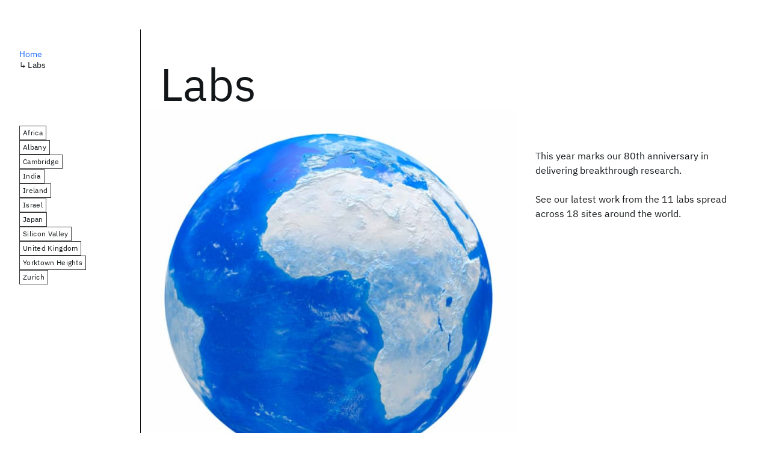

--- FILE ---
content_type: text/html; charset=utf-8
request_url: https://research.ibm.com/labs
body_size: 6121
content:
<!DOCTYPE html><html lang="en-US"><head><meta charSet="utf-8" data-next-head=""/><title data-next-head="">Labs - IBM Research</title><meta name="description" content="This year marks our 80th anniversary in delivering breakthrough research. See our latest work from the 12 labs spread across 19 sites around the world." data-next-head=""/><meta name="robots" content="index,follow" data-next-head=""/><meta name="viewport" content="width=device-width,initial-scale=1" data-next-head=""/><link rel="canonical" href="https://research.ibm.com/labs" data-next-head=""/><link rel="icon" href="//www.ibm.com/favicon.ico" data-next-head=""/><link rel="alternate" type="application/rss+xml" href="/rss" data-next-head=""/><meta name="dcterms.date" content="2021-02-09" data-next-head=""/><meta name="dcterms.rights" content="© Copyright IBM Corp. 2021" data-next-head=""/><meta name="geo.country" content="US" data-next-head=""/><meta name="google-site-verification" content="O1nsbg1J1iAeYJK6HneffI0_RiLebmSPxfs5ESYNnwI" data-next-head=""/><meta property="og:title" content="Labs" data-next-head=""/><meta property="og:type" content="website" data-next-head=""/><meta property="og:url" content="https://research.ibm.com/labs" data-next-head=""/><meta property="og:site_name" content="IBM Research" data-next-head=""/><meta property="og:locale" content="en_US" data-next-head=""/><meta property="og:description" content="This year marks our 80th anniversary in delivering breakthrough research. See our latest work from the 12 labs spread across 19 sites around the world." data-next-head=""/><meta name="twitter:card" content="summary" data-next-head=""/><meta name="twitter:creator" content="@IBMResearch" data-next-head=""/><meta name="twitter:site" content="@IBMResearch" data-next-head=""/><meta name="twitter:title" content="Labs" data-next-head=""/><meta name="twitter:description" content="This year marks our 80th anniversary in delivering breakthrough research. See our latest work from the 12 labs spread across 19 sites around the world." data-next-head=""/><link rel="preload" as="image" imageSrcSet="https://research.ibm.com/_next/image?url=%2F_next%2Fstatic%2Fmedia%2Fplaceholder.526e964b.jpg&amp;w=640&amp;q=75 640w, https://research.ibm.com/_next/image?url=%2F_next%2Fstatic%2Fmedia%2Fplaceholder.526e964b.jpg&amp;w=750&amp;q=75 750w, https://research.ibm.com/_next/image?url=%2F_next%2Fstatic%2Fmedia%2Fplaceholder.526e964b.jpg&amp;w=828&amp;q=75 828w, https://research.ibm.com/_next/image?url=%2F_next%2Fstatic%2Fmedia%2Fplaceholder.526e964b.jpg&amp;w=1080&amp;q=75 1080w, https://research.ibm.com/_next/image?url=%2F_next%2Fstatic%2Fmedia%2Fplaceholder.526e964b.jpg&amp;w=1200&amp;q=75 1200w, https://research.ibm.com/_next/image?url=%2F_next%2Fstatic%2Fmedia%2Fplaceholder.526e964b.jpg&amp;w=1920&amp;q=75 1920w, https://research.ibm.com/_next/image?url=%2F_next%2Fstatic%2Fmedia%2Fplaceholder.526e964b.jpg&amp;w=2048&amp;q=75 2048w, https://research.ibm.com/_next/image?url=%2F_next%2Fstatic%2Fmedia%2Fplaceholder.526e964b.jpg&amp;w=3840&amp;q=75 3840w" imageSizes="(min-width: 99rem) calc((min(99rem, 100vw) - 33rem) * 0.4375 + 12rem), (min-width: 82rem) calc((100vw - 32rem) * 0.5 + 14rem), (min-width: 66rem) calc((100vw - 32rem) * 0.5 + 14rem), (min-width: 42rem) calc((100vw - 16rem) * 1 + 14rem), calc((max(20rem, 100vw) - 6rem) * 1 + 6rem)" data-next-head=""/><link rel="preload" href="/_next/static/css/83e82bb5068e3ec1.css" as="style"/><link rel="stylesheet" href="/_next/static/css/83e82bb5068e3ec1.css" data-n-g=""/><link rel="preload" href="/_next/static/css/3a533802fdb1d0dc.css" as="style"/><link rel="stylesheet" href="/_next/static/css/3a533802fdb1d0dc.css" data-n-p=""/><noscript data-n-css=""></noscript><script defer="" nomodule="" src="/_next/static/chunks/polyfills-42372ed130431b0a.js"></script><script src="/_next/static/chunks/webpack-621b86cc29303a7e.js" defer=""></script><script src="/_next/static/chunks/framework-2f3de63929c73f88.js" defer=""></script><script src="/_next/static/chunks/main-4619739afe9c9888.js" defer=""></script><script src="/_next/static/chunks/pages/_app-2e0915f9852400ba.js" defer=""></script><script src="/_next/static/chunks/07c2d338-59950c787157217b.js" defer=""></script><script src="/_next/static/chunks/4653-2783c9aefa713848.js" defer=""></script><script src="/_next/static/chunks/8230-146887a2be142eea.js" defer=""></script><script src="/_next/static/chunks/1815-e22b3750d3308bf1.js" defer=""></script><script src="/_next/static/chunks/5376-0038d99c3458ca9b.js" defer=""></script><script src="/_next/static/chunks/8827-02e4b183afd13590.js" defer=""></script><script src="/_next/static/chunks/5868-a75a0d8eec4e6698.js" defer=""></script><script src="/_next/static/chunks/4749-fbf21db1db515e74.js" defer=""></script><script src="/_next/static/chunks/4633-2c0a451973a2a2a3.js" defer=""></script><script src="/_next/static/chunks/5626-acdf059de1b60478.js" defer=""></script><script src="/_next/static/chunks/9121-35350de15a471f92.js" defer=""></script><script src="/_next/static/chunks/7362-95629764017b9a31.js" defer=""></script><script src="/_next/static/chunks/3339-fa57320dedfc8993.js" defer=""></script><script src="/_next/static/chunks/2347-393e3ac05f76ab50.js" defer=""></script><script src="/_next/static/chunks/9158-438914c3236cadcc.js" defer=""></script><script src="/_next/static/chunks/pages/labs-b007bc7e8d71b6e5.js" defer=""></script><script src="/_next/static/Uj79ZeGI6PV93gOJHsSdj/_buildManifest.js" defer=""></script><script src="/_next/static/Uj79ZeGI6PV93gOJHsSdj/_ssgManifest.js" defer=""></script></head><body><script>0</script><div id="__next"><main class="iBiIZ" data-testid="labs-landing" id="main-content"><div class="Fg24T RPesI ZRGUc"><div class="_8scO4 _2OuX" style="--row:1"><div class="v_Cbt"><h1 class="iVHJS">Labs</h1><div class="d0wRG"><p class="fX91I _8GzjU">This year marks our 80th anniversary in delivering breakthrough research.</p><p class="fX91I dLkDg">See our latest work from the 11 labs spread across 18 sites around the world.</p></div><div class="_7dkv"><div class="ZJ5va"><ul class="j2PsV" style="--border-color:#c1c7cd;--color:#121619;--hover-color:#0f62fe;--icon-color:#000000;--icon-size:1.5rem;--padding-y:1rem"><li class="zTIy0 _1musM xkBuA"><a class="mbD_0" href="/labs/africa"><span class="ahIsp">Africa</span><svg focusable="false" preserveAspectRatio="xMidYMid meet" fill="currentColor" width="16" height="16" viewBox="0 0 16 16" aria-hidden="true" class="LQtUo z_l5h" xmlns="http://www.w3.org/2000/svg"><path d="M9.3 3.7L13.1 7.5 1 7.5 1 8.5 13.1 8.5 9.3 12.3 10 13 15 8 10 3z"></path></svg></a></li><li class="zTIy0 _1musM"><a class="mbD_0" href="/labs/albany"><span class="ahIsp">Albany</span><svg focusable="false" preserveAspectRatio="xMidYMid meet" fill="currentColor" width="16" height="16" viewBox="0 0 16 16" aria-hidden="true" class="LQtUo z_l5h" xmlns="http://www.w3.org/2000/svg"><path d="M9.3 3.7L13.1 7.5 1 7.5 1 8.5 13.1 8.5 9.3 12.3 10 13 15 8 10 3z"></path></svg></a></li><li class="zTIy0 _1musM"><a class="mbD_0" href="/labs/cambridge"><span class="ahIsp">Cambridge</span><svg focusable="false" preserveAspectRatio="xMidYMid meet" fill="currentColor" width="16" height="16" viewBox="0 0 16 16" aria-hidden="true" class="LQtUo z_l5h" xmlns="http://www.w3.org/2000/svg"><path d="M9.3 3.7L13.1 7.5 1 7.5 1 8.5 13.1 8.5 9.3 12.3 10 13 15 8 10 3z"></path></svg></a></li><li class="zTIy0 _1musM"><a class="mbD_0" href="/labs/india"><span class="ahIsp">India</span><svg focusable="false" preserveAspectRatio="xMidYMid meet" fill="currentColor" width="16" height="16" viewBox="0 0 16 16" aria-hidden="true" class="LQtUo z_l5h" xmlns="http://www.w3.org/2000/svg"><path d="M9.3 3.7L13.1 7.5 1 7.5 1 8.5 13.1 8.5 9.3 12.3 10 13 15 8 10 3z"></path></svg></a></li><li class="zTIy0 _1musM"><a class="mbD_0" href="/labs/ireland"><span class="ahIsp">Ireland</span><svg focusable="false" preserveAspectRatio="xMidYMid meet" fill="currentColor" width="16" height="16" viewBox="0 0 16 16" aria-hidden="true" class="LQtUo z_l5h" xmlns="http://www.w3.org/2000/svg"><path d="M9.3 3.7L13.1 7.5 1 7.5 1 8.5 13.1 8.5 9.3 12.3 10 13 15 8 10 3z"></path></svg></a></li><li class="zTIy0 _1musM"><a class="mbD_0" href="/labs/israel"><span class="ahIsp">Israel</span><svg focusable="false" preserveAspectRatio="xMidYMid meet" fill="currentColor" width="16" height="16" viewBox="0 0 16 16" aria-hidden="true" class="LQtUo z_l5h" xmlns="http://www.w3.org/2000/svg"><path d="M9.3 3.7L13.1 7.5 1 7.5 1 8.5 13.1 8.5 9.3 12.3 10 13 15 8 10 3z"></path></svg></a></li><li class="zTIy0 _1musM"><a class="mbD_0" href="/labs/japan"><span class="ahIsp">Japan</span><svg focusable="false" preserveAspectRatio="xMidYMid meet" fill="currentColor" width="16" height="16" viewBox="0 0 16 16" aria-hidden="true" class="LQtUo z_l5h" xmlns="http://www.w3.org/2000/svg"><path d="M9.3 3.7L13.1 7.5 1 7.5 1 8.5 13.1 8.5 9.3 12.3 10 13 15 8 10 3z"></path></svg></a></li><li class="zTIy0 _1musM"><a class="mbD_0" href="/labs/silicon-valley"><span class="ahIsp">Silicon Valley</span><svg focusable="false" preserveAspectRatio="xMidYMid meet" fill="currentColor" width="16" height="16" viewBox="0 0 16 16" aria-hidden="true" class="LQtUo z_l5h" xmlns="http://www.w3.org/2000/svg"><path d="M9.3 3.7L13.1 7.5 1 7.5 1 8.5 13.1 8.5 9.3 12.3 10 13 15 8 10 3z"></path></svg></a></li><li class="zTIy0 _1musM"><a class="mbD_0" href="/labs/uk"><span class="ahIsp">United Kingdom</span><svg focusable="false" preserveAspectRatio="xMidYMid meet" fill="currentColor" width="16" height="16" viewBox="0 0 16 16" aria-hidden="true" class="LQtUo z_l5h" xmlns="http://www.w3.org/2000/svg"><path d="M9.3 3.7L13.1 7.5 1 7.5 1 8.5 13.1 8.5 9.3 12.3 10 13 15 8 10 3z"></path></svg></a></li><li class="zTIy0 _1musM"><a class="mbD_0" href="/labs/yorktown-heights"><span class="ahIsp">Yorktown Heights</span><svg focusable="false" preserveAspectRatio="xMidYMid meet" fill="currentColor" width="16" height="16" viewBox="0 0 16 16" aria-hidden="true" class="LQtUo z_l5h" xmlns="http://www.w3.org/2000/svg"><path d="M9.3 3.7L13.1 7.5 1 7.5 1 8.5 13.1 8.5 9.3 12.3 10 13 15 8 10 3z"></path></svg></a></li><li class="zTIy0 _1musM"><a class="mbD_0" href="/labs/zurich"><span class="ahIsp">Zurich</span><svg focusable="false" preserveAspectRatio="xMidYMid meet" fill="currentColor" width="16" height="16" viewBox="0 0 16 16" aria-hidden="true" class="LQtUo z_l5h" xmlns="http://www.w3.org/2000/svg"><path d="M9.3 3.7L13.1 7.5 1 7.5 1 8.5 13.1 8.5 9.3 12.3 10 13 15 8 10 3z"></path></svg></a></li></ul></div><div class="esREg"><div class="H_nlI"><span style="box-sizing:border-box;display:block;overflow:hidden;width:initial;height:initial;background:none;opacity:1;border:0;margin:0;padding:0;position:absolute;top:0;left:0;bottom:0;right:0"><img alt="Interactive globe placeholder" sizes="(min-width: 99rem) calc((min(99rem, 100vw) - 33rem) * 0.4375 + 12rem), (min-width: 82rem) calc((100vw - 32rem) * 0.5 + 14rem), (min-width: 66rem) calc((100vw - 32rem) * 0.5 + 14rem), (min-width: 42rem) calc((100vw - 16rem) * 1 + 14rem), calc((max(20rem, 100vw) - 6rem) * 1 + 6rem)" srcSet="https://research.ibm.com/_next/image?url=%2F_next%2Fstatic%2Fmedia%2Fplaceholder.526e964b.jpg&amp;w=640&amp;q=75 640w, https://research.ibm.com/_next/image?url=%2F_next%2Fstatic%2Fmedia%2Fplaceholder.526e964b.jpg&amp;w=750&amp;q=75 750w, https://research.ibm.com/_next/image?url=%2F_next%2Fstatic%2Fmedia%2Fplaceholder.526e964b.jpg&amp;w=828&amp;q=75 828w, https://research.ibm.com/_next/image?url=%2F_next%2Fstatic%2Fmedia%2Fplaceholder.526e964b.jpg&amp;w=1080&amp;q=75 1080w, https://research.ibm.com/_next/image?url=%2F_next%2Fstatic%2Fmedia%2Fplaceholder.526e964b.jpg&amp;w=1200&amp;q=75 1200w, https://research.ibm.com/_next/image?url=%2F_next%2Fstatic%2Fmedia%2Fplaceholder.526e964b.jpg&amp;w=1920&amp;q=75 1920w, https://research.ibm.com/_next/image?url=%2F_next%2Fstatic%2Fmedia%2Fplaceholder.526e964b.jpg&amp;w=2048&amp;q=75 2048w, https://research.ibm.com/_next/image?url=%2F_next%2Fstatic%2Fmedia%2Fplaceholder.526e964b.jpg&amp;w=3840&amp;q=75 3840w" src="https://research.ibm.com/_next/image?url=%2F_next%2Fstatic%2Fmedia%2Fplaceholder.526e964b.jpg&amp;w=3840&amp;q=75" decoding="async" data-nimg="fill" class="BIbsh" style="position:absolute;top:0;left:0;bottom:0;right:0;box-sizing:border-box;padding:0;border:none;margin:auto;display:block;width:0;height:0;min-width:100%;max-width:100%;min-height:100%;max-height:100%;object-fit:contain"/></span></div></div></div></div></div><aside class="_8scO4 ioEqj" style="--row:1"><section class="hgUy9 GBlsk"><nav aria-label="breadcrumbs" class="GPgOh"><ol><li><a class="cds--link" href="/">Home</a></li><li><span class="Z6j5t" aria-hidden="true">↳<!-- --> </span><a aria-current="location" href="/labs">Labs</a></li></ol></nav></section><div class="_66G1e"><ul class="erAjw wbDCM waRhx e90yg NZx5r RIahc"><li class="bDGbX _9kp2I rQp5_ XB7Ya uC739"><button class="cds--tag cds--tag--operational qvDkO JPTsZ cds--tag--outline" id="tag-id-:R6n6:" type="button" data-testid="operational-tag"><span title="" class="" dir="auto"><span title="Africa" class="cds--tag__label" dir="auto">Africa</span></span></button></li><li class="bDGbX _9kp2I rQp5_ XB7Ya uC739"><button class="cds--tag cds--tag--operational qvDkO JPTsZ cds--tag--outline" id="tag-id-:Ran6:" type="button" data-testid="operational-tag"><span title="" class="" dir="auto"><span title="Albany" class="cds--tag__label" dir="auto">Albany</span></span></button></li><li class="bDGbX _9kp2I rQp5_ XB7Ya uC739"><button class="cds--tag cds--tag--operational qvDkO JPTsZ cds--tag--outline" id="tag-id-:Ren6:" type="button" data-testid="operational-tag"><span title="" class="" dir="auto"><span title="Cambridge" class="cds--tag__label" dir="auto">Cambridge</span></span></button></li><li class="bDGbX _9kp2I rQp5_ XB7Ya uC739"><button class="cds--tag cds--tag--operational qvDkO JPTsZ cds--tag--outline" id="tag-id-:Rin6:" type="button" data-testid="operational-tag"><span title="" class="" dir="auto"><span title="India" class="cds--tag__label" dir="auto">India</span></span></button></li><li class="bDGbX _9kp2I rQp5_ XB7Ya uC739"><button class="cds--tag cds--tag--operational qvDkO JPTsZ cds--tag--outline" id="tag-id-:Rmn6:" type="button" data-testid="operational-tag"><span title="" class="" dir="auto"><span title="Ireland" class="cds--tag__label" dir="auto">Ireland</span></span></button></li><li class="bDGbX _9kp2I rQp5_ XB7Ya uC739"><button class="cds--tag cds--tag--operational qvDkO JPTsZ cds--tag--outline" id="tag-id-:Rqn6:" type="button" data-testid="operational-tag"><span title="" class="" dir="auto"><span title="Israel" class="cds--tag__label" dir="auto">Israel</span></span></button></li><li class="bDGbX _9kp2I rQp5_ XB7Ya uC739"><button class="cds--tag cds--tag--operational qvDkO JPTsZ cds--tag--outline" id="tag-id-:Run6:" type="button" data-testid="operational-tag"><span title="" class="" dir="auto"><span title="Japan" class="cds--tag__label" dir="auto">Japan</span></span></button></li><li class="bDGbX _9kp2I rQp5_ XB7Ya uC739"><button class="cds--tag cds--tag--operational qvDkO JPTsZ cds--tag--outline" id="tag-id-:R12n6:" type="button" data-testid="operational-tag"><span title="" class="" dir="auto"><span title="Silicon Valley" class="cds--tag__label" dir="auto">Silicon Valley</span></span></button></li><li class="bDGbX _9kp2I rQp5_ XB7Ya uC739"><button class="cds--tag cds--tag--operational qvDkO JPTsZ cds--tag--outline" id="tag-id-:R16n6:" type="button" data-testid="operational-tag"><span title="" class="" dir="auto"><span title="United Kingdom" class="cds--tag__label" dir="auto">United Kingdom</span></span></button></li><li class="bDGbX _9kp2I rQp5_ XB7Ya uC739"><button class="cds--tag cds--tag--operational qvDkO JPTsZ cds--tag--outline" id="tag-id-:R1an6:" type="button" data-testid="operational-tag"><span title="" class="" dir="auto"><span title="Yorktown Heights" class="cds--tag__label" dir="auto">Yorktown Heights</span></span></button></li><li class="bDGbX _9kp2I rQp5_ XB7Ya uC739"><button class="cds--tag cds--tag--operational qvDkO JPTsZ cds--tag--outline" id="tag-id-:R1en6:" type="button" data-testid="operational-tag"><span title="" class="" dir="auto"><span title="Zurich" class="cds--tag__label" dir="auto">Zurich</span></span></button></li></ul></div></aside></div></main></div><script id="__NEXT_DATA__" type="application/json">{"props":{"pageProps":{"envProps":{"cosUrl":"https://research-website-prod-cms-uploads.s3.us.cloud-object-storage.appdomain.cloud/","publicEnv":"production","publicUrl":"https://research.ibm.com/"},"initialApolloState":{"ComponentSharedSeo:1146":{"__typename":"ComponentSharedSeo","canonicalURL":null,"metaDescription":"This year marks our 80th anniversary in delivering breakthrough research. See our latest work from the 12 labs spread across 19 sites around the world.","id":"1146","metaImage":null,"metaRobots":null,"metaSocial":[],"metaTitle":"Labs"},"UploadFile:3274":{"__typename":"UploadFile","id":"3274","alternativeText":"africa-leadspace.jpg","url":"https://research-website-prod-cms-uploads.s3.us.cloud-object-storage.appdomain.cloud/africa_leadspace_b9a5584b95.jpg","width":5472,"height":2605},"ResearchLab:1":{"__typename":"ResearchLab","id":"1","name":"Africa","slug":"africa","labLocations":[{"__typename":"ResearchLabLocation","coordinates":{"__typename":"GeoCoordinates","latitude":-26.194550619175565,"longitude":28.032189473474325},"name":"Johannesburg"},{"__typename":"ResearchLabLocation","coordinates":{"__typename":"GeoCoordinates","latitude":-1.3504551508252847,"longitude":36.752790408065195},"name":"Nairobi"}],"landing_description":"IBM Research – Africa is the first industrial research facility on the continent of Africa. With facilities in Kenya and South Africa, IBM Research Africa drives innovation by developing commercially-viable solutions to transform lives.","leadspace_image":{"__ref":"UploadFile:3274"}},"UploadFile:2317":{"__typename":"UploadFile","id":"2317","alternativeText":"IBM_VTFET_08.jpg","url":"https://research-website-prod-cms-uploads.s3.us.cloud-object-storage.appdomain.cloud/IBM_VTFET_08_9c7c1cad89.jpg","width":2500,"height":1667},"ResearchLab:3":{"__typename":"ResearchLab","id":"3","name":"Albany","slug":"albany","labLocations":[{"__typename":"ResearchLabLocation","coordinates":{"__typename":"GeoCoordinates","latitude":42.69038710310394,"longitude":-73.8317106745908},"name":"Albany"}],"landing_description":"At IBM Research – Albany we drive semiconductor technology innovation for the future of computing. We combine the strengths of industry, government and academia to drive faster progress and new breakthroughs in advanced semiconductors.","leadspace_image":{"__ref":"UploadFile:2317"}},"UploadFile:4412":{"__typename":"UploadFile","id":"4412","alternativeText":null,"url":"https://research-website-prod-cms-uploads.s3.us.cloud-object-storage.appdomain.cloud/IBM_Cambridge_06_a8ec75b1ff.jpg","width":2500,"height":1668},"ResearchLab:5":{"__typename":"ResearchLab","id":"5","name":"Cambridge","slug":"cambridge","labLocations":[{"__typename":"ResearchLabLocation","coordinates":{"__typename":"GeoCoordinates","latitude":42.3622631160202,"longitude":-71.0863540028722},"name":"MIT-IBM Watson AI Lab"},{"__typename":"ResearchLabLocation","coordinates":{"__typename":"GeoCoordinates","latitude":42.36576638780629,"longitude":-71.08058173170744},"name":"Cambridge"}],"landing_description":"IBM Research – Cambridge is home to the MIT-IBM Watson AI Lab, which is focused on designing and deploying the next generation of artificial intelligence.","leadspace_image":{"__ref":"UploadFile:4412"}},"UploadFile:3123":{"__typename":"UploadFile","id":"3123","alternativeText":"IBM Quantum ","url":"https://research-website-prod-cms-uploads.s3.us.cloud-object-storage.appdomain.cloud/IBMQ_10_b3a009b60a.jpg","width":2500,"height":1667},"ResearchLab:7":{"__typename":"ResearchLab","id":"7","name":"India","slug":"india","labLocations":[{"__typename":"ResearchLabLocation","coordinates":{"__typename":"GeoCoordinates","latitude":13.048467924247548,"longitude":77.62330699184915},"name":"Bengaluru"},{"__typename":"ResearchLabLocation","coordinates":{"__typename":"GeoCoordinates","latitude":28.495371533331436,"longitude":77.09181882709657},"name":"Gurgaon"}],"landing_description":"Established in 1998, IBM Research – India has emerged as a premier research lab in the region with an impressive list of achievements, including innovations in Hybrid Cloud, AI and Quantum Applications. ","leadspace_image":{"__ref":"UploadFile:3123"}},"UploadFile:2561":{"__typename":"UploadFile","id":"2561","alternativeText":"ireland-leadspace.png","url":"https://research-website-prod-cms-uploads.s3.us.cloud-object-storage.appdomain.cloud/ireland_leadspace_43ddb4f3c9.png","width":3000,"height":2000},"ResearchLab:9":{"__typename":"ResearchLab","id":"9","name":"Ireland","slug":"ireland","labLocations":[{"__typename":"ResearchLabLocation","coordinates":{"__typename":"GeoCoordinates","latitude":53.34473290493617,"longitude":-6.252188144179114},"name":"Ireland"}],"landing_description":"At IBM Research Europe in Dublin, Ireland, our open approach to research, coupled with the deep curiosity of our researchers, creates breakthrough client focused outcomes in domains including IoT, AI, security, privacy, healthcare, and cloud.","leadspace_image":{"__ref":"UploadFile:2561"}},"UploadFile:4604":{"__typename":"UploadFile","id":"4604","alternativeText":null,"url":"https://research-website-prod-cms-uploads.s3.us.cloud-object-storage.appdomain.cloud/blog_text_to_classifier_1_70a2b2a577.png","width":2048,"height":1135},"ResearchLab:12":{"__typename":"ResearchLab","id":"12","name":"Israel","slug":"israel","labLocations":[{"__typename":"ResearchLabLocation","coordinates":{"__typename":"GeoCoordinates","latitude":32.76162240370103,"longitude":35.019954332468345},"name":"Haifa"},{"__typename":"ResearchLabLocation","coordinates":{"__typename":"GeoCoordinates","latitude":32.08014534244811,"longitude":34.800232906026494},"name":"Tel Aviv"},{"__typename":"ResearchLabLocation","coordinates":{"__typename":"GeoCoordinates","latitude":31.264640065119735,"longitude":34.81200432335233},"name":"Be'er Sheva"}],"landing_description":"At IBM Research – Israel we champion open innovation, teaming with scientists from industry and academia to contribute to product and publication breakthroughs in natural language understanding, computer vision, quantum computing, and more.","leadspace_image":{"__ref":"UploadFile:4604"}},"ResearchLab:6":{"__typename":"ResearchLab","id":"6","name":"Japan","slug":"japan","labLocations":[{"__typename":"ResearchLabLocation","coordinates":null,"name":"Tokyo"},{"__typename":"ResearchLabLocation","coordinates":{"__typename":"GeoCoordinates","latitude":35.54577443834408,"longitude":139.67341156934054},"name":"Shin-kawasaki"},{"__typename":"ResearchLabLocation","coordinates":null,"name":"Kyoto"}],"landing_description":"IBM Research in Japan was established in 1982 and has been focused on innovations that use cognitive computing to solve social and industry problems through expertise in cognitive device technologies, text analytics, and mathematical science technologies.","leadspace_image":null},"UploadFile:2983":{"__typename":"UploadFile","id":"2983","alternativeText":"Researcher working in lab","url":"https://research-website-prod-cms-uploads.s3.us.cloud-object-storage.appdomain.cloud/Almaden_0100132_Oppermann_PE_f6f4c56dfd.jpg","width":2048,"height":1365},"ResearchLab:2":{"__typename":"ResearchLab","id":"2","name":"Silicon Valley","slug":"silicon-valley","labLocations":[{"__typename":"ResearchLabLocation","coordinates":{"__typename":"GeoCoordinates","latitude":37.1959591,"longitude":-121.7486565},"name":"Silicon Valley"}],"landing_description":"IBM Research – Silicon Valley is IBM's innovation lab. We’re pioneering scientific breakthroughs across disruptive technologies including artificial intelligence, healthcare and life sciences, and quantum computing.","leadspace_image":{"__ref":"UploadFile:2983"}},"UploadFile:3458":{"__typename":"UploadFile","id":"3458","alternativeText":"UK-leadspace-4.png","url":"https://research-website-prod-cms-uploads.s3.us.cloud-object-storage.appdomain.cloud/UK_leadspace_4_5712196939.png","width":3000,"height":1313},"ResearchLab:11":{"__typename":"ResearchLab","id":"11","name":"United Kingdom","slug":"uk","labLocations":[{"__typename":"ResearchLabLocation","coordinates":{"__typename":"GeoCoordinates","latitude":51.02618653934685,"longitude":-1.396997645544056},"name":"Hursley"},{"__typename":"ResearchLabLocation","coordinates":{"__typename":"GeoCoordinates","latitude":53.344588726082456,"longitude":-2.6380909429014765},"name":"Daresbury"}],"landing_description":"At IBM Research – UK, we bring cutting-edge computational science and engineering as well as applicable technologies, such as data-centric cognitive computing, to boost the growth and development of the UK economy.","leadspace_image":{"__ref":"UploadFile:3458"}},"UploadFile:4084":{"__typename":"UploadFile","id":"4084","alternativeText":null,"url":"https://research-website-prod-cms-uploads.s3.us.cloud-object-storage.appdomain.cloud/20220722_Cait_Oppermann_IBM_Yorktown_093_01_1_47c92f0fb9.jpg","width":8256,"height":5504},"ResearchLab:4":{"__typename":"ResearchLab","id":"4","name":"Yorktown Heights","slug":"yorktown-heights","labLocations":[{"__typename":"ResearchLabLocation","coordinates":{"__typename":"GeoCoordinates","latitude":41.20997749456026,"longitude":-73.80141290180126},"name":"Thomas J. Watson Research Center"}],"landing_description":"The Thomas J. Watson Research Center in Yorktown Heights, NY is the global headquarters of IBM Research.","leadspace_image":{"__ref":"UploadFile:4084"}},"UploadFile:4600":{"__typename":"UploadFile","id":"4600","alternativeText":null,"url":"https://research-website-prod-cms-uploads.s3.us.cloud-object-storage.appdomain.cloud/Cait_Oppermann_2018_06_IBM_Zurich_2d72320bfc.jpg","width":8136,"height":3968},"ResearchLab:10":{"__typename":"ResearchLab","id":"10","name":"Zurich","slug":"zurich","labLocations":[{"__typename":"ResearchLabLocation","coordinates":{"__typename":"GeoCoordinates","latitude":47.3099697826875,"longitude":8.545226125589997},"name":"Zurich"}],"landing_description":"IBM Research Europe – Zurich pursues cutting-edge research for tomorrow’s technology landscape. Through close relationships with academic and industrial partners, we’re advancing Europe’s innovation agenda.","leadspace_image":{"__ref":"UploadFile:4600"}},"ROOT_QUERY":{"__typename":"Query","labsLanding":{"__typename":"LabsLanding","description":"This year marks our 80th anniversary in delivering breakthrough research.\n\nSee our latest work from the 11 labs spread across 18 sites around the world.","seo":{"__ref":"ComponentSharedSeo:1146"},"title":"Labs"},"labs({\"first\":100})":{"__typename":"QueryLabs_Connection","nodes":[{"__ref":"ResearchLab:1"},{"__ref":"ResearchLab:3"},{"__ref":"ResearchLab:5"},{"__ref":"ResearchLab:7"},{"__ref":"ResearchLab:9"},{"__ref":"ResearchLab:12"},{"__ref":"ResearchLab:6"},{"__ref":"ResearchLab:2"},{"__ref":"ResearchLab:11"},{"__ref":"ResearchLab:4"},{"__ref":"ResearchLab:10"}]}}},"messages":{"careers":{"title":"Careers"},"euProjects":{"title":"EU-Funded Projects"},"home":{"title":"Home"},"labs":{"locations":{"address":"Address","addressLink":"Get directions","ibmerContactBusiness":"Business development and relations","ibmerContactMedia":"Media relations","phone":"In-country","tableOfContentsTitle":"Location details","title":"Location"},"researchAreas":{"seeMore":"Learn more about {topic}"},"teams":{"seeMore":"View all team members"},"title":"Labs"},"memberships":{"features":{"title":"Features"}},"projects":{"stripes":{"seeMore":"View more projects"},"title":"Projects"},"publications":{"title":"Publications"},"resources":{"blogPosts":{"source":"IBM Research Blog"},"types":{"blogPost":"Blog Post","interview":"Interview","news":"News","paper":"Paper","podcast":"Podcast","presentation":"Presentation","useCase":"Use case"}},"tablesOfContents":{"overview":"Overview"}}},"__N_SSP":true},"page":"/labs","query":{},"buildId":"Uj79ZeGI6PV93gOJHsSdj","isFallback":false,"isExperimentalCompile":false,"gssp":true,"locale":"us-en","locales":["us-en","jp-ja"],"defaultLocale":"us-en","scriptLoader":[]}</script></body></html>

--- FILE ---
content_type: text/css; charset=UTF-8
request_url: https://research.ibm.com/_next/static/css/3a533802fdb1d0dc.css
body_size: 2992
content:
.hgUy9{--offset-left:var(--grid-padding);--offset-right:var(--grid-padding);position:relative;margin-left:calc(-1*var(--offset-left));margin-right:calc(-1*var(--offset-right));padding:0 var(--offset-right) 0 var(--offset-left);border:0 solid #000}@media(min-width:66rem){.hgUy9{--offset-left:var(--grid-padding);--offset-right:0;margin-bottom:3rem;padding-top:2rem;padding-right:1rem}}._102e9{grid-column:span var(--grid-columns);margin-top:2rem;padding-bottom:3rem;border-width:0 0 1px}@media(min-width:42rem)and (max-width:66rem){._102e9{--grid-columns:4}}@media(min-width:66rem){._102e9{margin-top:0;padding-bottom:0}}@media(min-width:42rem)and (max-width:66rem){._102e9:nth-child(2n){--offset-left:calc(var(--grid-gap) / 2)}}@media(min-width:42rem)and (max-width:66rem){._102e9:nth-child(odd){--offset-right:calc(var(--grid-gap) / 2)}}@media(min-width:42rem)and (max-width:66rem){._102e9:nth-child(odd):last-child{--grid-columns:8;--offset-right:var(--grid-padding)}}.N9Z8o{margin-top:3rem}@media(min-width:66rem){.N9Z8o{margin-top:0}}.GBlsk{display:none}@media(min-width:66rem){.GBlsk{display:block}.v7pWz{border-width:1px 0 0}}@media(min-width:99rem){.v7pWz:before{content:"";position:absolute;top:-1px;right:100%;width:var(--grid-margin);border-top:1px solid #000;pointer-events:none}}.GPgOh{--breadcrumbs-link-color:#0f62fe;--breadcrumbs-arrow-color:inherit;font-size:var(--cds-body-compact-01-font-size,.875rem);font-weight:var(--cds-body-compact-01-font-weight,400);line-height:var(--cds-body-compact-01-line-height,calc(18 / 14));letter-spacing:var(--cds-body-compact-01-letter-spacing,.16px)}.GPgOh a[aria-current]{text-decoration:none;pointer-events:none;color:inherit}.GPgOh a.cds--link{color:var(--breadcrumbs-link-color)}.GPgOh a.cds--link:hover{color:var(--breadcrumbs-link-color)}.Z6j5t{color:var(--breadcrumbs-arrow-color)}.j2PsV{list-style:none}.zTIy0{border:0 solid var(--border-color)}._1musM{border-bottom-width:1px}.xkBuA,.zkXlv{border-top-width:1px}._7Ozjb{border-top-width:0}.mbD_0{display:flex;align-items:center;justify-content:space-between;color:var(--color);text-decoration:none}.mbD_0:hover{color:var(--hover-color);text-decoration:underline}.ahIsp{margin:var(--padding-y) 0}.LQtUo{width:var(--icon-size);height:var(--icon-size);color:var(--icon-color);margin:.5rem}.zTIy0:hover .LQtUo{color:var(--hover-color)}.LQtUo{flex-shrink:0;transition:transform .11s cubic-bezier(.4,.14,.3,1)}.zTIy0:hover .NTlYv{transform:translateY(.25rem)}.zTIy0:hover .z_l5h{transform:translateX(.25rem)}._8scO4{display:contents}@media(min-width:66rem){._8scO4{display:flex;flex-direction:column;grid-column:var(--start)/span var(--grid-columns);grid-row:var(--row);width:100%}.XcAHk{padding-bottom:8rem}._2OuX{--grid-columns:13;--start:4}.ioEqj{--grid-columns:3;--start:1}}.Fg24T{display:flex;flex-direction:column}@media(min-width:66rem){.Fg24T{display:grid;grid-template-columns:repeat(var(--grid-columns),minmax(0,1fr));column-gap:var(--grid-gap);position:relative}}.Y5TZe{padding-bottom:3rem}@media(min-width:42rem){.Y5TZe{padding-bottom:8rem}}@media(min-width:66rem){.Y5TZe{padding-bottom:0}}.RPesI{flex:1 0 auto}@media(min-width:66rem){.ZRGUc:before{--columns-count:calc(var(--grid-columns) - 3);--gutters-width:calc(var(--columns-count) * var(--grid-gap));--all-gutters-width:calc((var(--grid-columns) - 1) * var(--grid-gap));--all-columns-width:calc(100% - var(--all-gutters-width));--columns-ratio:calc(var(--columns-count) / var(--grid-columns));--columns-width:calc(var(--columns-ratio) * var(--all-columns-width));content:"";position:absolute;top:0;bottom:0;right:calc(var(--columns-width) + var(--gutters-width));border-right:1px solid #000}}.iBiIZ{display:flex;flex-direction:column;flex:1 0 auto;position:relative;min-height:100%;max-width:99rem;margin-left:auto;margin-right:auto;padding-left:var(--grid-padding);padding-right:var(--grid-padding);width:100%;padding-top:3.0625rem}.usjfT{padding-bottom:3rem}@media(min-width:42rem){.usjfT{padding-bottom:8rem}}@media(max-width:65.98rem){.Cu8Rf{padding-top:6.0625rem}.R_imk{scroll-padding-top:6.0625rem}}.QDXjG{position:relative;display:inline;padding:0 .5em;bottom:.0625em;border-radius:4px;background-color:#e0e0e0;font-family:IBM Plex Mono,system-ui,-apple-system,BlinkMacSystemFont,\.SFNSText-Regular,monospace;font-size:.875em;line-height:1.4285714286;letter-spacing:.0228571429em}.pIMym{font:inherit;letter-spacing:inherit}.pIMym.cds--link--inline{text-decoration:none}.pIMym.cds--link--inline:active,.pIMym.cds--link--inline:active:visited,.pIMym.cds--link--inline:active:visited:hover,.pIMym.cds--link--inline:hover{text-decoration:underline}.pIMym.cds--link--disabled,.pIMym.cds--link--disabled:hover{text-decoration:none;font:inherit;letter-spacing:inherit}.pIMym>.cds--link__icon{transition:transform .11s cubic-bezier(.4,.14,.3,1)}._58Tgi:hover>.cds--link__icon{transform:translateX(.25rem)}.fX91I{margin-top:var(--markdown-p-margin-top,var(--markdown-block-margin-top,1.5rem));margin-bottom:var(--markdown-p-margin-bottom,var(--markdown-block-margin-bottom,1.5rem));font:inherit;letter-spacing:inherit;overflow-wrap:break-word}._8GzjU{margin-top:0}.dLkDg{margin-bottom:0}.j5Wmi{position:relative;bottom:-.16em;line-height:0;vertical-align:baseline;font-size:50%}.QkJbp{bottom:-.08em;font-size:100%;font-feature-settings:"subs"}._1gepo{position:relative;top:-.64em;line-height:0;vertical-align:baseline;font-size:50%}._7YcEu{position:static;font-size:100%;line-height:1;font-feature-settings:"sups"}.b5WHD{display:inline-block;position:relative;top:-.64em;line-height:0;vertical-align:baseline;font-size:75%}.b5WHD>a{display:inline-block;position:relative;outline:none!important}.b5WHD>a:hover{color:#0f62fe!important;text-decoration:none!important}.b5WHD>a:focus:before,.b5WHD>a:hover:before{content:"";position:absolute;left:-7px;top:0;z-index:-1;width:calc(100% + .875rem);height:100%;margin-top:-4px;padding:2px 0;border-radius:50%;background-color:#edf5ff}.b5WHD>a:focus:before{border:2px solid #0f62fe;left:-8px;margin-top:-4px}.erAjw{display:flex;gap:.5rem}@media(max-width:41.98rem){.XsMPR{flex-flow:row wrap}.tAqXo{max-width:min(13rem,100%)}.CbF1f{overflow:hidden;flex-flow:row wrap;margin:-.1875rem;padding:.1875rem;max-height:1.875rem}._1Xc4y{z-index:2;max-width:min(13rem,100%);height:1.5rem}.wbDCM{flex-direction:column}.bDGbX{display:block;width:100%}}@media(min-width:42rem)and (max-width:66rem){.VPCjD{flex-flow:row wrap}.SltpH{max-width:min(13rem,100%)}.rwskB{overflow:hidden;flex-flow:row wrap;margin:-.1875rem;padding:.1875rem;max-height:1.875rem}._2L4ug{z-index:2;max-width:min(13rem,100%);height:1.5rem}.waRhx{flex-direction:column}._9kp2I{display:block;width:100%}}@media(min-width:66rem)and (max-width:82rem){.EfUdK{flex-flow:row wrap}._2DU4h{max-width:min(13rem,100%)}.Pjeam{overflow:hidden;flex-flow:row wrap;margin:-.1875rem;padding:.1875rem;max-height:1.875rem}.RKLMK{z-index:2;max-width:min(13rem,100%);height:1.5rem}.e90yg{flex-direction:column}.rQp5_{display:block;width:100%}}@media(min-width:82rem)and (max-width:99rem){._0Lo6Y{flex-flow:row wrap}.dQwlz{max-width:min(13rem,100%)}.voCtV{overflow:hidden;flex-flow:row wrap;margin:-.1875rem;padding:.1875rem;max-height:1.875rem}.sacSN{z-index:2;max-width:min(13rem,100%);height:1.5rem}.NZx5r{flex-direction:column}.XB7Ya{display:block;width:100%}}@media(min-width:99rem){.GjInQ{flex-flow:row wrap}.w2Nqu{max-width:min(13rem,100%)}.bC_Vu{overflow:hidden;flex-flow:row wrap;margin:-.1875rem;padding:.1875rem;max-height:1.875rem}._75OjW{z-index:2;max-width:min(13rem,100%);height:1.5rem}.RIahc{flex-direction:column}.uC739{display:block;width:100%}}.qvDkO{margin:0;max-inline-size:min(13rem,100%)}.B_LFv>span{display:inline-block;width:100%;vertical-align:top}.B_LFv .cds--interactive--tag-children{max-inline-size:min(13rem,100%)}.JPTsZ{border-width:0!important;text-decoration:none}.iXtBA{display:grid;grid-template-columns:repeat(4,1fr);grid-template-rows:1fr auto;column-gap:var(--grid-gap);position:relative;padding-top:1.5rem;padding-left:var(--grid-gap);padding-right:var(--grid-gap);border:1px solid #000}.iXtBA:hover{background:#f2f4f8}.qUOTU{visibility:hidden}.u2XWU{grid-column:span 4}.uLg6U{position:relative;margin-bottom:1rem;padding-top:56.25%}.HWc5P{margin-bottom:1.5rem;font-size:1.5rem;line-height:1.25}._47RTs{color:inherit;text-decoration:none}._47RTs:after{content:"";box-sizing:border-box;position:absolute;z-index:1;top:0;left:0;width:100%;height:100%;border:2px solid rgba(0,0,0,0)}._47RTs:focus{outline:none}._47RTs:focus:after{border-color:#0f62fe}.iXtBA:hover ._47RTs{color:#0f62fe;text-decoration:underline}.XkbVe{margin-bottom:1.5rem;font-size:.875rem;line-height:1.4285714286}@media(min-width:82rem){.XkbVe{font-size:1rem;line-height:1.5}}._PGf4{display:flex;flex-direction:column;grid-column:span 3;align-self:center;row-gap:.5rem;margin-bottom:1.5rem;font-size:.875rem;line-height:1.4285714286}.iibA0{display:flex;column-gap:.5rem}.a4R1q{flex-shrink:0}.KStWo{grid-column:span 1;place-self:end end;margin-bottom:1.5rem;transition:transform .11s cubic-bezier(.4,.14,.3,1)}.iXtBA:hover .KStWo{transform:translateX(.5rem)}._1N4cM{overflow:hidden;margin-left:calc(-1*var(--grid-gap));margin-right:calc(-1*var(--grid-gap))}._6XRCM{display:grid;grid-auto-flow:column;grid-auto-columns:1fr;left:calc(-100%*var(--selected-index));width:calc(100%*var(--count))}.H_nlI,._6XRCM{position:relative}.H_nlI{overflow:hidden;width:100%;height:0;padding-top:100%}.BIbsh{pointer-events:none;touch-action:none;-webkit-user-select:none;user-select:none}.v_Cbt{display:grid;grid-template-columns:repeat(var(--grid-columns),minmax(0,1fr));grid-template-rows:auto 1fr;column-gap:var(--grid-gap);height:100%;overflow:hidden}@media(min-width:66rem){.v_Cbt{overflow:visible}}._66G1e{display:none}@media(min-width:66rem){._66G1e{display:block;margin-top:2.75rem;margin-bottom:5rem;padding-right:1rem}}@media(min-width:82rem){._66G1e{margin-top:3.625rem}}@media(min-width:99rem){._66G1e{margin-top:3.8125rem}}.iVHJS{font-size:var(--cds-heading-06-font-size,2.625rem);font-weight:var(--cds-heading-06-font-weight,400);line-height:var(--cds-heading-06-line-height,calc(50 / 42));letter-spacing:var(--cds-heading-06-letter-spacing,0);grid-column:span 4;margin-top:2rem;margin-bottom:2rem}@media(min-width:66rem){.iVHJS{font-size:var(--cds-research-heading-08-font-size,4.75rem);font-weight:var(--cds-research-heading-08-font-weight,400);line-height:var(--cds-research-heading-08-line-height,calc(86 / 76));letter-spacing:var(--cds-research-heading-08-letter-spacing,0);margin-top:3rem;margin-bottom:0;grid-column:span 12;filter:drop-shadow(0 4px 4px rgba(255,255,255,.25))}}.d0wRG{display:none;grid-column:9/span 5;grid-row:2;align-self:flex-start;font-size:1rem;line-height:1.5;margin-top:4rem}@media(min-width:66rem){.d0wRG{display:block}}@media(min-width:82rem){.d0wRG{margin-top:6rem;font-size:1.5rem;line-height:1.25}}.gR5hQ{display:none;grid-column:9/span 4;grid-row:2;align-self:flex-start;position:relative;z-index:2;margin-bottom:2rem}@media(min-width:66rem){.gR5hQ{display:block;margin-top:4rem}}@media(min-width:82rem){.gR5hQ{display:block;margin-top:6rem}}._7dkv{position:relative;grid-column:span 4;margin-bottom:5rem}@media(min-width:42rem){._7dkv{grid-column:span 8}}@media(min-width:66rem){._7dkv{margin-bottom:8rem;margin-right:var(--grid-gap)}}@media(min-width:82rem){._7dkv{margin-bottom:7rem}}@media(min-width:99rem){._7dkv{grid-column:span 8}}.ZJ5va{position:relative;z-index:2;font-size:1.5rem;line-height:1.25}@media(min-width:66rem){.ZJ5va{display:none}}.esREg{position:absolute;top:0;left:0;width:100%;height:100%;opacity:.25;pointer-events:none}@media(min-width:66rem){.esREg{position:relative;z-index:1;width:calc(100% + 2*var(--grid-gap));height:calc(100% + 2*var(--grid-gap));margin-left:calc(-1*var(--grid-gap));margin-right:calc(-1*var(--grid-gap));opacity:1;pointer-events:auto}}

--- FILE ---
content_type: application/javascript; charset=UTF-8
request_url: https://research.ibm.com/_next/static/chunks/pages/labs-b007bc7e8d71b6e5.js
body_size: 6192
content:
(self.webpackChunk_N_E=self.webpackChunk_N_E||[]).push([[4580],{4989:(e,t,i)=>{"use strict";i.d(t,{A:()=>s});var n=i(89124),l=i(49529),r=i(89),a=i(65579);let s=()=>{let e=(0,a.l)().use(n.A).use(r.A).use(l.A);return t=>e.processSync(t).value.toString().replace(/\n+/g," ")}},6267:e=>{e.exports={list:"erAjw",list_layout_inline_breakpoint_sm:"XsMPR",item_layout_inline_breakpoint_sm:"tAqXo","list_layout_one-line_breakpoint_sm":"CbF1f","item_layout_one-line_breakpoint_sm":"_1Xc4y",list_layout_vertical_breakpoint_sm:"wbDCM",item_layout_vertical_breakpoint_sm:"bDGbX",list_layout_inline_breakpoint_md:"VPCjD",item_layout_inline_breakpoint_md:"SltpH","list_layout_one-line_breakpoint_md":"rwskB","item_layout_one-line_breakpoint_md":"_2L4ug",list_layout_vertical_breakpoint_md:"waRhx",item_layout_vertical_breakpoint_md:"_9kp2I",list_layout_inline_breakpoint_lg:"EfUdK",item_layout_inline_breakpoint_lg:"_2DU4h","list_layout_one-line_breakpoint_lg":"Pjeam","item_layout_one-line_breakpoint_lg":"RKLMK",list_layout_vertical_breakpoint_lg:"e90yg",item_layout_vertical_breakpoint_lg:"rQp5_",list_layout_inline_breakpoint_xlg:"_0Lo6Y",item_layout_inline_breakpoint_xlg:"dQwlz","list_layout_one-line_breakpoint_xlg":"voCtV","item_layout_one-line_breakpoint_xlg":"sacSN",list_layout_vertical_breakpoint_xlg:"NZx5r",item_layout_vertical_breakpoint_xlg:"XB7Ya",list_layout_inline_breakpoint_max:"GjInQ",item_layout_inline_breakpoint_max:"w2Nqu","list_layout_one-line_breakpoint_max":"bC_Vu","item_layout_one-line_breakpoint_max":"_75OjW",list_layout_vertical_breakpoint_max:"RIahc",item_layout_vertical_breakpoint_max:"uC739"}},6395:(e,t,i)=>{(window.__NEXT_P=window.__NEXT_P||[]).push(["/labs",function(){return i(37052)}])},7764:(e,t,i)=>{"use strict";i.d(t,{A:()=>o});var n=i(37876),l=i(15039),r=i.n(l),a=i(51853),s=i.n(a);let o=e=>{let{as:t="div",bottomSpacing:i=!1,children:l,className:a,row:o=1,type:c}=e;return(0,n.jsx)(t,{className:r()(a,s().column,s()[`column_bottomSpacing_${i}`],s()[`column_type_${c}`]),style:{"--row":String(o)},children:l})}},10710:(e,t,i)=>{"use strict";i.d(t,{o:()=>a});var n=i(14232),l=i(20828),r=i(16327);function a(e){let[t,i]=(0,n.useState)(e),[a,s]=(0,l.g)(i);return(0,r.l)(s),[t,a]}},11589:(e,t,i)=>{"use strict";i.d(t,{J:()=>l});var n=i(14232);function l(e){let t=(0,n.useRef)(e);return t.current=e,(0,n.useMemo)(()=>Object.freeze({get current(){return t.current}}),[])}},13966:(e,t,i)=>{"use strict";i.d(t,{l:()=>c});var n=i(14232),l=i(68526),r=i(10710),a=i(81716);let s=new Set,o=()=>{for(let e of s)e({width:window.innerWidth,height:window.innerHeight})};function c(e=r.o,t){var i;let d=(0,l.S)(),[u,_]=e({width:d&&a.Bd&&!t?window.innerWidth:0,height:d&&a.Bd&&!t?window.innerHeight:0});return i=()=>{t&&_({width:window.innerWidth,height:window.innerHeight})},(0,n.useEffect)(()=>{i()},[]),(0,n.useEffect)(()=>(0===s.size&&window.addEventListener("resize",o,{passive:!0}),s.add(_),()=>{s.delete(_),0===s.size&&window.removeEventListener("resize",o)}),[_]),u}},16327:(e,t,i)=>{"use strict";i.d(t,{l:()=>r});var n=i(14232),l=i(11589);function r(e){let t=(0,l.J)(e);(0,n.useEffect)(()=>()=>{t.current()},[])}},18137:(e,t,i)=>{"use strict";i.d(t,{A:()=>n});let n=i(14232).memo},18372:(e,t,i)=>{"use strict";i.d(t,{A:()=>l});var n=i(31845);let l=e=>((e,t)=>e.reduce((i,n,l)=>(i[n]=t({acc:i,index:l,key:n,keys:e}),i),{}))(n.A,t=>{let{acc:i,index:n,key:l,keys:r}=t;return e({acc:i,breakpoint:l,breakpoints:r,index:n})})},18717:(e,t,i)=>{"use strict";i.d(t,{A:()=>c});var n=i(37876),l=i(15039),r=i.n(l),a=i(14232),s=i(91332),o=i.n(s);let c=e=>{let{bottomSpacing:t=!1,children:i,className:l,"data-testid":s,toc:c=!1}=e;return(0,a.useEffect)(()=>{if(!c)return;let e=document.documentElement.classList,t=o().html_withToc;return e.add(t),()=>e.remove(t)},[c]),(0,n.jsx)("main",{className:r()(l,o().main,o()[`main_bottomSpacing_${t}`],o()[`main_toc_${c}`]),"data-testid":s,id:"main-content",children:i})}},20828:(e,t,i)=>{"use strict";i.d(t,{g:()=>s});var n=i(14232),l=i(11589),r=i(16327),a=i(81716);function s(e){let t=(0,l.J)(e),i=(0,n.useRef)(0),s=(0,n.useCallback)(()=>{a.Bd&&i.current&&(cancelAnimationFrame(i.current),i.current=0)},[]);return(0,r.l)(s),[(0,n.useMemo)(()=>{let n=(...e)=>{a.Bd&&(s(),i.current=requestAnimationFrame(()=>{t.current(...e),i.current=0}))};return Object.defineProperties(n,{length:{value:e.length},name:{value:`${e.name||"anonymous"}__raf`}}),n},[]),s]}},27961:(e,t,i)=>{"use strict";i.d(t,{A:()=>a});var n=i(37876),l=i(95403),r=i(70300);let a=e=>(0,n.jsx)(l.A,{type:"hidden",children:(0,n.jsx)(r.A,{...e})})},28931:(e,t,i)=>{"use strict";i.d(t,{A:()=>o});var n=i(37876),l=i(15039),r=i.n(l),a=i(35686),s=i.n(a);let o=e=>{let{as:t="div",bottomSpacing:i=!1,children:l,className:a,fillHeight:o=!1,verticalSeparator:c=!1}=e;return(0,n.jsx)(t,{className:r()(a,s().columns,s()[`columns_bottomSpacing_${i}`],s()[`columns_fillHeight_${o}`],s()[`columns_verticalSeparator_${c}`]),children:l})}},32837:e=>{e.exports={contentContainer:"v_Cbt",tags:"_66G1e",heading:"iVHJS",description:"d0wRG",cardList:"gR5hQ",globeContainer:"_7dkv",ctaList:"ZJ5va",globe:"esREg"}},35686:e=>{e.exports={columns:"Fg24T",columns_bottomSpacing_true:"Y5TZe",columns_fillHeight_true:"RPesI",columns_verticalSeparator_true:"ZRGUc"}},37052:(e,t,i)=>{"use strict";i.r(t),i.d(t,{__N_SSP:()=>en,default:()=>el});var n=i(37876),l=i(75868),r=i(14232),a=i(30640),s=i(15326),o=i(5076),c=i(73339),d=i(46152),u=i(94749),_=i(27961),A=i(58423),m=i(7764),h=i(28931),g=i(18717),p=i(76646),b=i(40369),x=i(94519),v=i(97209),j=i(5626),y=i(15039),f=i.n(y),w=i(48230),k=i.n(w),C=i(99124),$=i(12482),N=i(31132),I=i(18372),S=i(29117),E=i(90470),L=i(90497),D=i.n(L);let Q=e=>{let{lab:t,selectedLab:i}=e,{landing_description:l,leadspace_image:a,name:s}=t,o=i===t,c=(0,C.A)().isoCode,d=(0,r.useMemo)(()=>{if(null==a)return;let{height:e,width:t}=a;if(null==e||null==t)return;let i=(0,I.A)(i=>{let{breakpoint:n}=i,l=(0,S.A)(n,4);return(0,E.A)({box:{aspectRatio:[16,9],width:l},object:{height:e,width:t},objectFit:"cover"}).width});return(0,N.A)(i)},[a]);return(0,n.jsxs)("article",{className:f()(D().card,D()[`card_selected_${o}`]),"data-testid":"lab-card",children:[(0,n.jsxs)("div",{className:D().topContainer,children:[null!=a&&(0,n.jsx)("div",{className:D().image,children:(0,n.jsx)($.A,{alt:a.alternativeText??"",layout:"fill",objectFit:"cover",sizes:d,src:a.url})}),(0,n.jsx)("h2",{className:D().heading,children:o?(0,n.jsx)(k(),{className:D().link,href:`/labs/${t.slug}`,children:s}):s}),null!=l&&(0,n.jsx)("p",{className:D().description,children:l})]}),(0,n.jsx)("ul",{className:D().locationList,children:[...t.labLocations].sort((e,t)=>e.name.localeCompare(t.name,c)).map(e=>(0,n.jsxs)("li",{className:D().locationItem,children:[(0,n.jsx)(j.aZ,{size:20,className:D().locationIcon})," ",e.name]},e.name))}),(0,n.jsx)("div",{className:D().arrow,children:(0,n.jsx)(u.Qp,{size:32})})]})};var R=i(95641),T=i.n(R);let B=e=>{let{graphqlQuery:t,selectedLab:i}=e,l=t.labs.nodes;return(0,n.jsx)("div",{className:T().outerContainer,style:{"--count":String(l.length),"--selected-index":String(l.indexOf(i))},children:(0,n.jsx)("div",{className:T().innerContainer,children:l.map(e=>(0,n.jsx)(Q,{lab:e,selectedLab:i},e.id))})})};var z=i(54118),M=i(13966),P=i(18847),X=i.n(P),U=i(24758),F=i(92818),G=i(44502),Z=i.n(G);let H={src:"/_next/static/media/placeholder.526e964b.jpg",height:1648,width:1648,blurDataURL:"[data-uri]",blurWidth:8,blurHeight:8},O=(0,U.A)({sm:4,md:8,max:7}),W=X()(()=>Promise.all([i.e(231),i.e(7544),i.e(7391),i.e(5334),i.e(8860),i.e(6165),i.e(9001),i.e(7987)]).then(i.bind(i,37987)),{loadableGenerated:{webpack:()=>[37987]},ssr:!1}),q=e=>{let[t,i]=(0,r.useState)(!1),{width:l}=(0,M.l)();return(0,r.useEffect)(()=>i(e=>e||l>((0,F.A)(z.fi.lg.width)??0)),[l]),(0,n.jsxs)("div",{className:Z().container,children:[(0,n.jsx)($.A,{alt:"Interactive globe placeholder",className:Z().image,layout:"fill",objectFit:"contain",priority:!0,sizes:O,src:H}),t&&(0,n.jsx)(W,{...e})]})};var Y=i(32837),J=i.n(Y);let K=[{label:"Home",link:{href:"/"}},{label:"Labs",link:{href:"/labs"}}],V=e=>{let{graphqlQuery:t}=e,i=t.labs.nodes,{description:l,title:a}=t.labsLanding??{},[s,o]=(0,r.useState)(),c=(0,r.useMemo)(()=>i.map(e=>({id:e.id,name:e.name,data:e,title:"Clear selection",type:"outline"})),[i]),j=(0,r.useMemo)(()=>i.map(e=>({children:e.name,href:`/labs/${e.slug}`,iconDirection:"right",id:e.id,renderIcon:u.Qp})).filter(v.A),[i]),y=(0,r.useCallback)(e=>{let{data:t}=e;return t===s},[s]),f=(0,r.useCallback)(e=>{let{data:t}=e;return o(t)},[]),w=(0,r.useCallback)(()=>o(void 0),[]);return(0,n.jsx)(g.A,{"data-testid":"labs-landing",children:(0,n.jsxs)(h.A,{fillHeight:!0,verticalSeparator:!0,children:[(0,n.jsx)(m.A,{type:"content",children:(0,n.jsxs)("div",{className:J().contentContainer,children:[null!=a&&(0,n.jsx)("h1",{className:J().heading,children:a}),null!=l&&null==s&&(0,n.jsx)("div",{className:J().description,children:(0,n.jsx)(b.A,{components:p.A,text:l})}),null!=s&&(0,n.jsx)("div",{className:J().cardList,children:(0,n.jsx)(B,{selectedLab:s,graphqlQuery:t})}),(0,n.jsxs)("div",{className:J().globeContainer,children:[(0,n.jsx)("div",{className:J().ctaList,children:(0,n.jsx)(A.A,{color:d.Uwv,iconColor:d.Tm1,iconSize:24,items:j})}),(0,n.jsx)("div",{className:J().globe,children:(0,n.jsx)(q,{graphqlQuery:t,onLabSelected:o,selectedLab:s})})]})]})}),(0,n.jsxs)(m.A,{as:"aside",type:"sidebar",children:[(0,n.jsx)(_.A,{segments:K}),(0,n.jsx)("div",{className:J().tags,children:(0,n.jsx)(x.A,{isTagSelected:y,layout:"vertical",onItemClick:f,onSelectedClear:w,items:c})})]})]})})};var ee=i(4989),et=i(96265);let ei=(0,ee.A)();var en=!0;let el=e=>{let{envProps:t}=e,i=(0,r.useCallback)(()=>(0,o.A)(t),[t]),{data:d}=(0,l.I)(c.Db);if(null==d)throw Error("Missing data");return(0,n.jsxs)(s.A.Provider,{value:i,children:[(0,n.jsx)(a.A,{pageType:"Labs Landing"}),(0,n.jsx)(et.A,{description:(e=>{let t=e.labsLanding?.description;if(t)return ei(t)})(d),ogType:"website",seo:d.labsLanding?.seo,title:"Labs"}),(0,n.jsx)(V,{graphqlQuery:d})]})}},38190:e=>{e.exports={item:"zTIy0",item_borderStyle_around:"_1musM",item_borderStyle_around_index_0:"xkBuA",item_borderStyle_between:"zkXlv",item_borderStyle_between_index_0:"_7Ozjb",link:"mbD_0",text:"ahIsp",icon:"LQtUo",icon_direction_bottom:"NTlYv",icon_direction_right:"z_l5h"}},44502:e=>{e.exports={container:"H_nlI",image:"BIbsh"}},46152:(e,t,i)=>{"use strict";i.d(t,{Tm1:()=>n,Uwv:()=>a,aWX:()=>r,bm4:()=>l});var n="#000000",l="#0f62fe",r="#c1c7cd",a="#121619"},46478:e=>{e.exports={section:"hgUy9",section_type_compact:"_102e9",section_type_filled:"N9Z8o",section_type_hidden:"GBlsk",section_borderTop_true:"v7pWz"}},47581:e=>{e.exports={tag:"B_LFv"}},50032:e=>{e.exports={tag:"qvDkO"}},51853:e=>{e.exports={column:"_8scO4",column_bottomSpacing_true:"XcAHk",column_type_content:"_2OuX",column_type_sidebar:"ioEqj"}},58423:(e,t,i)=>{"use strict";i.d(t,{A:()=>g});var n=i(37876),l=i(14232),r=i(46152),a=i(54118),s=i(15039),o=i.n(s),c=i(77163),d=i.n(c),u=i(48230),_=i.n(u),A=i(38190),m=i.n(A);let h=e=>{let{borderStyle:t,children:i,className:l,iconDirection:r,id:a,index:s,renderIcon:c,...d}=e;return(0,n.jsx)("li",{className:o()(m().item,m()[`item_borderStyle_${t}`],m()[`item_borderStyle_${t}_index_${s}`]),children:(0,n.jsxs)(_(),{...d,className:o()(l,m().link),style:{},children:[(0,n.jsx)("span",{className:m().text,children:i}),(0,n.jsx)(c,{className:o()(m().icon,{[m()[`icon_direction_${r}`]]:null!=r})})]})})},g=e=>{let{borderColor:t=r.aWX,borderStyle:i="around",className:s,color:c=r.bm4,hoverColor:u=r.bm4,iconColor:_=r.bm4,iconSize:A=16,items:m,paddingY:g=16}=e;return 0===m.length?null:(0,n.jsx)("ul",{className:o()(s,d().list),style:{"--border-color":t,"--color":c,"--hover-color":u,"--icon-color":_,"--icon-size":(0,a.D0)(A),"--padding-y":(0,a.D0)(g)},children:m.map((e,t)=>(0,l.createElement)(h,{...e,borderStyle:i,index:t,key:e.id}))})}},67417:e=>{e.exports={tag:"JPTsZ"}},68526:(e,t,i)=>{"use strict";i.d(t,{S:()=>l});var n=i(14232);function l(){let e=(0,n.useRef)(!0);return(0,n.useEffect)(()=>{e.current=!1},[]),e.current}},70300:(e,t,i)=>{"use strict";i.d(t,{A:()=>u});var n=i(37876),l=i(15039),r=i.n(l),a=i(48230),s=i.n(a),o=i(89099),c=i(95297),d=i.n(c);let u=e=>{let{className:t,segments:i}=e,l=(0,o.useRouter)().asPath.replace(/#.*$/,"");return(0,n.jsx)("nav",{"aria-label":"breadcrumbs",className:r()(t,d().root),children:(0,n.jsx)("ol",{children:i.map((e,t)=>{let{label:i,link:r}=e;return(0,n.jsxs)("li",{children:[t>0&&(0,n.jsxs)("span",{className:d().arrow,"aria-hidden":"true",children:["↳"," "]}),null==r?i:(0,n.jsx)(s(),{...r,...r.href===l?{"aria-current":"location"}:{className:"cds--link"},children:i})]},t)})})})}},77163:e=>{e.exports={list:"j2PsV"}},85367:(e,t,i)=>{"use strict";i.d(t,{A:()=>r});var n=i(17858),l=i(88311);let r=(e,t)=>(0,n.A)(t)?(0,l.A)(e,t):t},90470:(e,t,i)=>{"use strict";i.d(t,{A:()=>r});var n=i(54118),l=i(45175);let r=e=>{let{box:t,object:i,objectFit:r}=e,{width:a,height:s}=i,{height:o,width:c}=(e=>{let t="width"in e,i="height"in e;if(t&&i)return e;let n="aspectRatio"in e;if(n&&t){let{aspectRatio:t,width:i}=e,[n,l]=t;return{...e,height:`(${i}) * (${l} / ${n})`}}if(n&&i){let{aspectRatio:t,height:i}=e,[n,l]=t;return{...e,width:`(${i}) * (${n} / ${l})`}}return(0,l.A)(e)})(t);switch(r){case"contain":return{width:`calc(min(${c}, (${o}) * (${a} / ${s})))`,height:`calc(min(${o}, (${c}) * (${s} / ${a})))`};case"cover":return{width:`calc(max(${c}, (${o}) * (${a} / ${s})))`,height:`calc(max(${o}, (${c}) * (${s} / ${a})))`};case"fill":return{width:`calc(${c})`,height:`calc(${o})`};case"none":return{width:(0,n.D0)(a),height:(0,n.D0)(s)};case"scale-down":return{width:`calc(min(${(0,n.D0)(a)}, ${c}, (${o}) * (${a} / ${s})))`,height:`calc(min(${(0,n.D0)(s)}, ${o}, (${c}) * (${s} / ${a})))`};default:return(0,l.A)(r)}}},90497:e=>{e.exports={card:"iXtBA",card_selected_false:"qUOTU",topContainer:"u2XWU",image:"uLg6U",heading:"HWc5P",link:"_47RTs",description:"XkbVe",locationList:"_PGf4",locationItem:"iibA0",locationIcon:"a4R1q",arrow:"KStWo"}},91332:e=>{e.exports={main:"iBiIZ",main_bottomSpacing_true:"usjfT",main_toc_true:"Cu8Rf",html_withToc:"R_imk"}},94519:(e,t,i)=>{"use strict";i.d(t,{A:()=>I});var n=i(37876),l=i(15039),r=i.n(l),a=i(31845),s=i(85367),o=i(18137),c=i(6267),d=i.n(c),u=i(14232),_=i(2427),A=i(95062),m=i(17858);let h=e=>{if(!(0,m.A)(e))return;let{propTypes:t}=e;(0,m.A)(t)&&(t.type=A.string)};var g=i(50032),p=i.n(g),b=i(47581),x=i.n(b);h(_.fJ8);let v=(0,u.forwardRef)((e,t)=>{let{className:i,type:l,...a}=e;return(0,n.jsx)(_.fJ8,{...a,className:r()(i,p().tag,x().tag),ref:t,type:l})});var j=i(48230),y=i.n(j),f=i(67417),w=i.n(f);h(_.jZg);let k=(0,u.forwardRef)((e,t)=>{let{className:i,href:l,...a}=e,s={...a,className:r()(i,p().tag,w().tag),"data-testid":"operational-tag",ref:t};return null!=l?(0,n.jsx)(_.jZg,{...s,as:y(),href:l}):(0,n.jsx)(_.jZg,{...s})});h(_.vwO);let C=(0,u.forwardRef)((e,t)=>{let{className:i,type:l,...a}=e;return(0,n.jsx)(_.vwO,{...a,className:r()(i,p().tag),ref:t,type:l})}),$=e=>{let{onClick:t,onClose:i,selected:l,tag:r}=e,{href:a,name:s,title:o,type:c="gray"}=r,d=(0,u.useCallback)(e=>t?.(r,e),[t,r]),_=(0,u.useCallback)(()=>i?.(r),[i,r]);return l?(0,n.jsx)(v,{onClose:_,text:s,type:(e=>{switch(e){case"green":return"green-30";case"outline":return"high-contrast";default:return e}})(c),title:o}):null!=a||null!=t?(0,n.jsx)(k,{href:a,onClick:d,text:s,type:c}):(0,n.jsx)(C,{type:c,children:s})},N=(e,t)=>a.A.map(i=>t((0,s.A)(i,e),i)),I=(0,o.A)(e=>{let{className:t,isTagSelected:i,items:l,layout:a="inline",onItemClick:s,onSelectedClear:o}=e;return(0,n.jsx)("ul",{className:r()(t,d().list,...N(a,(e,t)=>d()[`list_layout_${e}_breakpoint_${t}`])),children:l.map((e,t)=>(0,n.jsx)("li",{className:r()(...N(a,(e,t)=>d()[`item_layout_${e}_breakpoint_${t}`])),children:(0,n.jsx)($,{onClick:s,onClose:o,selected:!!i?.(e,t),tag:e})},e.id))})})},95297:e=>{e.exports={root:"GPgOh",arrow:"Z6j5t"}},95403:(e,t,i)=>{"use strict";i.d(t,{A:()=>o});var n=i(37876),l=i(15039),r=i.n(l),a=i(46478),s=i.n(a);let o=e=>{let{as:t="section",borderTop:i=!1,children:l,className:a,type:o}=e;return(0,n.jsx)(t,{className:r()(a,s().section,s()[`section_borderTop_${i}`],s()[`section_type_${o}`]),children:l})}},95641:e=>{e.exports={outerContainer:"_1N4cM",innerContainer:"_6XRCM"}},97209:(e,t,i)=>{"use strict";i.d(t,{A:()=>n});let n=e=>null!=e}},e=>{e.O(0,[6701,4653,8230,1815,5376,8827,5868,4749,4633,5626,9121,7362,3339,2347,9158,636,6593,8792],()=>e(e.s=6395)),_N_E=e.O()}]);